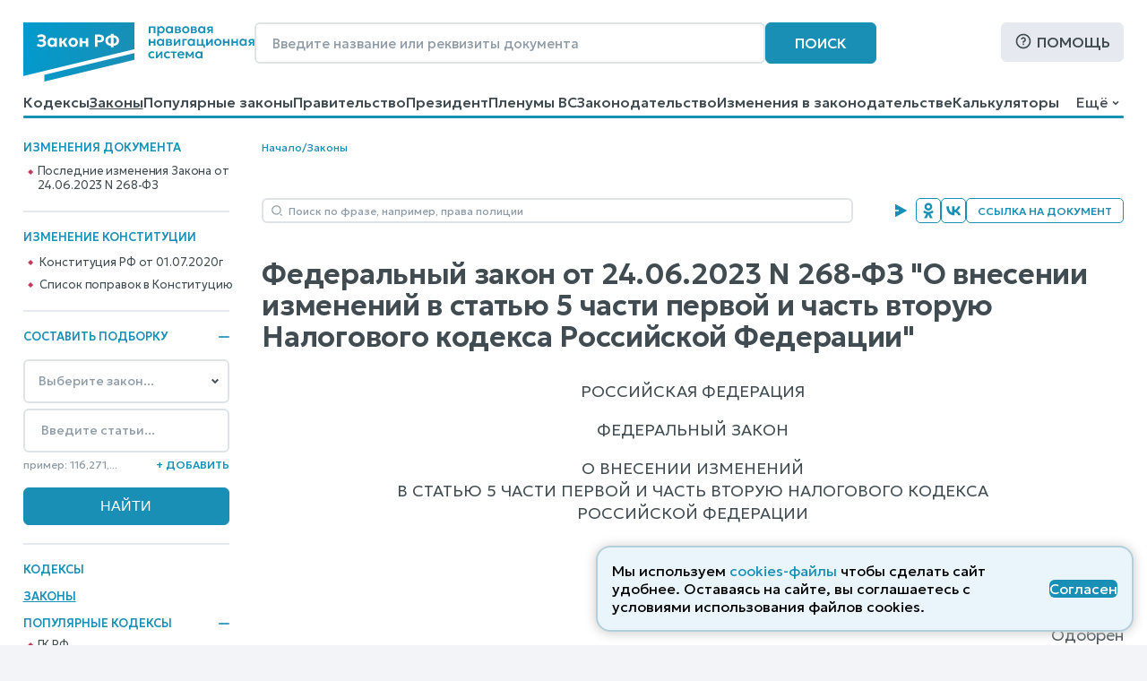

--- FILE ---
content_type: text/html; charset=utf-8
request_url: https://www.zakonrf.info/doc-37870783/
body_size: 17839
content:

<!DOCTYPE html>
<html lang="ru">
    <head>
        <script>
            let IS_BROWSER_MODERN = window.sessionStorage && document.documentElement.classList;

            function is_media_match(q) {
                var is_match = false;
                if ('matchMedia' in window) {
                    is_match = window.matchMedia(q).matches;
                }
                return is_match;
            }
        </script>

        <title>Федеральный закон О внесении изменений в статью 5 части первой и часть вторую Налогового кодекса РФ, N 268-ФЗ от 24.06.2023</title>
        <meta http-equiv="Content-Type" content="text/html; charset=utf-8" />
        <meta name="viewport" content="width=device-width, initial-scale=1" />
        
        <meta name="description" content="Федеральный закон &quot;О внесении изменений в статью 5 части первой и часть вторую Налогового кодекса РФ&quot; N 268-ФЗ последняя действующая редакция" />
        <link rel="canonical" href="https://www.zakonrf.info/doc-37870783/" />
        
        <link href="/static/css/zakonrf.28e4b7acece9.css" rel="stylesheet" type="text/css" media="all" />

        <link rel="icon" type="image/png" href="/static/favicons/favicon-16x16.c19d82fcb196.png" sizes="16x16">
        <link rel="icon" type="image/png" href="/static/favicons/favicon-32x32.3f1773d3de7a.png" sizes="32x32">
        <link rel="icon" type="image/png" href="/static/favicons/favicon-48x48.9f67f958ebae.png" sizes="48x48">
        <link rel="shortcut icon" href="/static/favicons/favicon.a3fa37eab3b9.ico">
        <link type="image/png" sizes="96x96" rel="icon" href="/static/favicons/favicon-96x96.dd10a7c22a31.png">
        <link type="image/png" sizes="120x120" rel="icon" href="/static/favicons/favicon-120x120.3f05d1bdd28f.png">
        <link rel="apple-touch-icon" sizes="60x60" href="/static/favicons/apple-touch-icon-60x60.95a876ca3b01.png">
        <link rel="apple-touch-icon" sizes="76x76" href="/static/favicons/apple-touch-icon-76x76.5f4195ff4a71.png">
        <link rel="apple-touch-icon" sizes="120x120" href="/static/favicons/apple-touch-icon-120x120.56d1e2906133.png">
        <link rel="apple-touch-icon" sizes="152x152" href="/static/favicons/apple-touch-icon-152x152.878e2609c725.png">
        <link rel="apple-touch-icon" sizes="180x180" href="/static/favicons/apple-touch-icon-180x180.faab87baf753.png">
        <meta name="msapplication-TileColor" content="#ffffff">
        
        <meta name="msapplication-config" content="/static/favicons/browserconfig.e026565ee1f6.xml">
        <link rel="manifest" href="/static/favicons/site.7ccaadba3412.webmanifest">

        

        <script src="/static/js/zakonrf_before_load.31bfea9dfd04.js"></script>

        <script src="https://yastatic.net/pcode/adfox/loader.js" crossorigin="anonymous" async></script>

        

        <script>
            function isMobile() {
                let root_style = getComputedStyle(document.querySelector(":root"));
                return root_style.getPropertyValue("--is-mobile") === "1";

            }
        </script>
    </head>

    <body class="">

        

        <div class="site-wrapper">
            <div class="site">
                <div class="site__header">
                    
                        

<header class="site-header">
    <div class="site-header__line1">
        <div class="site-header__logo">
            


<a class="logo" href="/" title="На главную страницу">
    <img src="/static/images/logo2.bfecb6f2c25d.svg" width="258" height="66" alt="Логотип-ЗаконРФ">
</a>
        </div>
        <div class="site-header__search-box">
            <form class="search-box-full" method="get" action="/search/">
    <input class="base-input" type="search" name="search_phrase" placeholder="Введите название или реквизиты документа" value="" maxlength="100" size="50">
    <button class="base-button" type="submit">Поиск</button>
</form>
        </div>
        <div class="site-header__help">
            <a class="base-button base-button_light base-button_help" href="/help/">Помощь</a>
        </div>
    </div>
    <div class="site-header__line1_mobile">
        <div class="site-header__logo_mobile">
            


<a class="logo" href="/" title="На главную страницу">
    <img src="/static/images/logo2.bfecb6f2c25d.svg" width="258" height="66" alt="Логотип-ЗаконРФ">
</a>
        </div>
        <div class="site-header__search-box_mobile">
            <a class="mobile-button mobile-button_search" href="/search/" aria-label="Поиск"></a>
        </div>
        <div class="site-header__help_mobile">
            <a class="mobile-button mobile-button_help" href="/help/" aria-label="Помощь"></a>
        </div>
        <div class="site-header__law-collection_mobile">
            <button class="mobile-button mobile-button_law-collection" name="button_law_collection"></button>
        </div>
        <div class="site-header__mobile-menu">
            <button class="mobile-button mobile-button_mobile-menu" name="button_mobile_menu"></button>
        </div>
    </div>

    <div class="site-header__line2">
        <div id="site-header__top-menu" class="site-header__top-menu">
            

<nav class="top-menu"><ul><li class="l1"><a href="/content/view/kodeksy/"
                   title="Кодексы РФ - основной список">Кодексы</a></li><li class="l1 is-active"><a href="/content/view/zakony/"
                   title="Законы Российской Федерации">Законы</a></li><li class="l1"><a href="/content/view/popular-zakony/"
                   title="Популярные законы РФ">Популярные законы</a></li><li class="l1"><a href="/content/zakonodatelstvo/pravitelstvo-rf/"
                   title="Постановления и распоряжения Правительства Российской Федерации">Правительство</a></li><li class="l1"><a href="/content/zakonodatelstvo/prezident-rf/"
                   title="Указы и распоряжения Президента Российской Федерации">Президент</a></li><li class="l1"><a href="/content/zakonodatelstvo/plenum-verkhovnogo-suda-rf/"
                   title="Пленумы Верховного суда Российской Федерации">Пленумы ВС</a></li><li class="l1"><a href="/content/zakonodatelstvo/law-catalog/"
                   title="Законодательство Российской Федерации">Законодательство</a></li><li class="l1"><a href="/izmeneniya-v-zakonodatelstve/"
                   title="Изменения в законодательстве">Изменения в законодательстве</a></li><li class="l1"><a href="/kalkulyatory/"
                   title="">Калькуляторы</a></li><li class="l1"><a href="/articles/"
                   title="Справочные материалы">Справочные материалы</a></li><li class="l1"><a href="/dogovory/"
                   title="">Образцы договоров</a></li><li class="l1"><a href="/contact/"
                   title="Контактная информация">Контакты</a></li><li class="l1"><a href="/help/"
                   title="Помощь по работе с правовой поисковой системой">Помощь</a></li><li class="l1"><a href="/search/"
                   title="Поиск по документам">Поиск</a></li></ul></nav>
        </div>
        <div class="site-header__dropdown-menu-button">
            <button id="dropdown-menu-button" class="dropdown-menu-button">
                Ещё
            </button>
        </div>
        <div id="dropdown-menu" class="dropdown-menu"></div>
    </div>
    <div class="top-menu__hr-blue-line hr-blue-line">
        <div class="top-menu__hr-hover-line"></div>
    </div>
</header>


                    
                </div>

                <div class="site__sidebar sidebar">
                    
                        
    <aside class="sidebar-box sidebar-box_delimiter sidebar-box__diff-links">
        <div class="sidebar-box__header">
            Изменения документа
        </div>
        <nav class="vertical-menu">
            <ul class="vertical-menu__list-l2">
                
                    <li class="l2"><a href="/izmeneniya-v-zakonodatelstve/izmenenie-doc-37870783/">Последние изменения Закона от 24.06.2023 N 268-ФЗ</a></li>
                
            </ul>
        </nav>
    </aside>


                        <aside class="sidebar-box sidebar-box_delimiter sidebar-box__diff-links">
    <div class="sidebar-box__header">
        Изменение конституции
    </div>
    <nav class="vertical-menu">
        <ul class="vertical-menu__list-l2">
            <li class="l2">
                <a class="constitution__text-link" href="/konstitucia/">Конституция РФ от 01.07.2020г</a>
            </li>
            <li class="l2">
                <a class="constitution__changes-link" href="/izmeneniya-v-zakonodatelstve/izmenenie-konstitucia/">Cписок поправок в Конституцию</a>
            </li>
        </ul>
    </nav>
</aside>
                    

                    

<aside class="sidebar-box sidebar-box_delimiter law-collection-box law-collection-box_desktop">
    <div class="sidebar-box__header opening-item is-opened">
        <div>Составить подборку</div>
        <button type="button"></button>
    </div>
    <div class="sidebar-box__content law-collection-box__content">
        <form id="law-collection-box__form" class="law-collection-box__form" method="post" action="/law-collections/"><input type="hidden" name="csrfmiddlewaretoken" value="7Punm26xEswZP94NNm2IPWBpGMnbeefRv01BV6T9xiG9pVpgj650vbKJwArgAOCV"><div class="law-collection-box__fieldset-list"><fieldset class="law-collection-box__fieldset"><select class="base-select law-collection-box__doc-select" name='doc_slug'><option value=''>Выберите закон...</option><option value="apk">АПК РФ</option><option value="gk">ГК РФ</option><option value="gpk">ГПК РФ</option><option value="kas">КАС РФ</option><option value="jk">ЖК РФ</option><option value="zk">ЗК РФ</option><option value="koap">КоАП РФ</option><option value="nk">НК РФ</option><option value="sk">СК РФ</option><option value="tk">ТК РФ</option><option value="uik">УИК РФ</option><option value="uk">УК РФ</option><option value="upk">УПК РФ</option><option value="budjetniy-kodeks">Бюджетный кодекс</option><option value="gradostroitelniy-kodeks">Градостроительный кодекс</option><option value="lesnoy-kodeks">Лесной кодекс</option><option value="tamozhenniy-kodeks">Таможенный кодекс</option><option value="vodniy-kodeks">Водный кодекс</option><option value="kvvt">Кодекс внутр. водного транспорта</option><option value="vozdushniy-kodeks">Воздушный кодекс</option><option value="">---------------</option><option value="konstitucia">Конституция РФ</option><option value="zozpp">ЗоЗПП (Права потребителей)</option><option value="zakon-o-personalnyh-dannyh">О персональных данных</option><option value="zakon-o-policii">Закон о Полиции</option><option value="zoboruzhii">Закон об Оружии</option><option value="zobosago">Закон об ОСАГО</option><option value="zoreklame">Закон о Рекламе</option><option value="zosvyazi">Закон о Связи</option><option value="zakon-ob-obrazovanii">Об образовании</option><option value="zakon-o-smi">Закон о СМИ</option><option value="pdd">ПДД РФ</option><option value="zakon-o-bankah">Закон о Банках</option><option value="zakon-o-bankrotstve">Закон о Банкротстве</option><option value="zakon-ob-ao">Закон об АО</option><option value="zakon-ob-ipoteke">Закон об Ипотеке</option><option value="zakon-ob-ispolnitelnom-proizvodstve">Об исполнительном производстве</option><option value="zakon-ob-ohrane-okr-sredy">Об охране окр. среды</option><option value="zakon-ob-ooo">Закон об ООО</option><option value="zakon-o-buhuchete">О бухгалтерском учете</option><option value="zakon-o-gossluzhbe">О системе госслужбы</option><option value="zakon-o-grazhdanstve">Закон о Гражданстве</option><option value="zakon-o-kkt">Закон о ККТ/ККМ</option><option value="zakon-o-licenzirovanii">О лицензировании</option><option value="zakon-o-pensiah">О трудовых пенсиях</option><option value="zakon-o-strahovyh-pensiah">О страховых пенсиях</option><option value="zakon-o-prokurature">Закон о Прокуратуре</option><option value="zakon-o-statuse-voennosluzhaschih">О статусе военнослужащих</option><option value="zakon-o-tehregulirovanii">О техрегулировании</option><option value="zakon-o-veteranah">Закон о Ветеранах</option><option value="zakon-voinskiy">О воинской службе</option><option value="zakon-nalog-imuschestvo-fizlic">О налогах на имущ. физ. лиц</option><option value="zakon-ob-alt-sluzhbe">Об альтернативной гр. службе</option><option value="zakon-ob-auditorskoy-deyatelnosti">Об аудиторской деятельности</option><option value="zakon-ob-obschestvennyh-obyedineniyah">Об общественных объединениях</option><option value="zakon-o-fermerskom-hozyaystve">О фермерском хозяйстве</option><option value="zakon-o-jnk">Закон о ЖНК</option><option value="zakon-o-nekommercheskih-organizaciyah">О некоммерческих организациях</option><option value="zakon-o-posobiyah-na-detey">О пособиях на детей</option><option value="zakon-o-soc-strahovanii">О социальном страховании</option><option value="zakon-o-strahovanii-vkladov">О страховании вкладов</option><option value="zakon-o-valutnom-kontrole">О валютном контроле</option><option value="zakon-o-vysshem-obrazovanii">О высшем образовании</option><option value="zakon-o-zemleustroystve">О землеустройстве</option><option value="zakon-o-nedrah">О недрах</option><option value="zakon-o-registracii-yurlic-ip">О госрегистрации юрлиц и ИП</option><option value="zakon-o-gosregistracii-prav-na-nedvizhimost">О госрегистрации прав на недвижимость</option><option value="zakon-o-pravovom-polozhenii-inostrancev">О правовом положении иностранцев</option><option value="zakon-o-pozharnoy-bezopasnosti">О пожарной безопасности</option><option value="zakon-o-razvitii-malsred-biznesa">О развитии малого и среднего предпринимательства</option><option value="zakon-o-legalizacii-prestupnyh-dohodov">О легализации (отмывании) преступных доходов</option><option value="zakon-o-sud-pristavah">О судебных приставах</option><option value="zakon-o-cennyh-bumagah">О рынке ценных бумаг</option><option value="zakon-o-socstrahovanii-na-proizvodstve">О соцстраховании на производстве</option><option value="zakon-o-zdorovye-grazhdan">О здоровье граждан в РФ</option></select><input class="base-input law-collection-box__st-input" name="element_nums" type="text" maxlength="255" value='' placeholder="Введите статьи..." /><div class="law-collection-box__controls law-collection-box__controls_del"><div><hr /></div><button class="law-collection-box__del-button" type="button">Удалить</button></div></fieldset></div><div class="law-collection-box__fieldset_etalon"><fieldset class="law-collection-box__fieldset"><select class="base-select law-collection-box__doc-select" name='doc_slug'><option value=''>Выберите закон...</option><option value="apk">АПК РФ</option><option value="gk">ГК РФ</option><option value="gpk">ГПК РФ</option><option value="kas">КАС РФ</option><option value="jk">ЖК РФ</option><option value="zk">ЗК РФ</option><option value="koap">КоАП РФ</option><option value="nk">НК РФ</option><option value="sk">СК РФ</option><option value="tk">ТК РФ</option><option value="uik">УИК РФ</option><option value="uk">УК РФ</option><option value="upk">УПК РФ</option><option value="budjetniy-kodeks">Бюджетный кодекс</option><option value="gradostroitelniy-kodeks">Градостроительный кодекс</option><option value="lesnoy-kodeks">Лесной кодекс</option><option value="tamozhenniy-kodeks">Таможенный кодекс</option><option value="vodniy-kodeks">Водный кодекс</option><option value="kvvt">Кодекс внутр. водного транспорта</option><option value="vozdushniy-kodeks">Воздушный кодекс</option><option value="">---------------</option><option value="konstitucia">Конституция РФ</option><option value="zozpp">ЗоЗПП (Права потребителей)</option><option value="zakon-o-personalnyh-dannyh">О персональных данных</option><option value="zakon-o-policii">Закон о Полиции</option><option value="zoboruzhii">Закон об Оружии</option><option value="zobosago">Закон об ОСАГО</option><option value="zoreklame">Закон о Рекламе</option><option value="zosvyazi">Закон о Связи</option><option value="zakon-ob-obrazovanii">Об образовании</option><option value="zakon-o-smi">Закон о СМИ</option><option value="pdd">ПДД РФ</option><option value="zakon-o-bankah">Закон о Банках</option><option value="zakon-o-bankrotstve">Закон о Банкротстве</option><option value="zakon-ob-ao">Закон об АО</option><option value="zakon-ob-ipoteke">Закон об Ипотеке</option><option value="zakon-ob-ispolnitelnom-proizvodstve">Об исполнительном производстве</option><option value="zakon-ob-ohrane-okr-sredy">Об охране окр. среды</option><option value="zakon-ob-ooo">Закон об ООО</option><option value="zakon-o-buhuchete">О бухгалтерском учете</option><option value="zakon-o-gossluzhbe">О системе госслужбы</option><option value="zakon-o-grazhdanstve">Закон о Гражданстве</option><option value="zakon-o-kkt">Закон о ККТ/ККМ</option><option value="zakon-o-licenzirovanii">О лицензировании</option><option value="zakon-o-pensiah">О трудовых пенсиях</option><option value="zakon-o-strahovyh-pensiah">О страховых пенсиях</option><option value="zakon-o-prokurature">Закон о Прокуратуре</option><option value="zakon-o-statuse-voennosluzhaschih">О статусе военнослужащих</option><option value="zakon-o-tehregulirovanii">О техрегулировании</option><option value="zakon-o-veteranah">Закон о Ветеранах</option><option value="zakon-voinskiy">О воинской службе</option><option value="zakon-nalog-imuschestvo-fizlic">О налогах на имущ. физ. лиц</option><option value="zakon-ob-alt-sluzhbe">Об альтернативной гр. службе</option><option value="zakon-ob-auditorskoy-deyatelnosti">Об аудиторской деятельности</option><option value="zakon-ob-obschestvennyh-obyedineniyah">Об общественных объединениях</option><option value="zakon-o-fermerskom-hozyaystve">О фермерском хозяйстве</option><option value="zakon-o-jnk">Закон о ЖНК</option><option value="zakon-o-nekommercheskih-organizaciyah">О некоммерческих организациях</option><option value="zakon-o-posobiyah-na-detey">О пособиях на детей</option><option value="zakon-o-soc-strahovanii">О социальном страховании</option><option value="zakon-o-strahovanii-vkladov">О страховании вкладов</option><option value="zakon-o-valutnom-kontrole">О валютном контроле</option><option value="zakon-o-vysshem-obrazovanii">О высшем образовании</option><option value="zakon-o-zemleustroystve">О землеустройстве</option><option value="zakon-o-nedrah">О недрах</option><option value="zakon-o-registracii-yurlic-ip">О госрегистрации юрлиц и ИП</option><option value="zakon-o-gosregistracii-prav-na-nedvizhimost">О госрегистрации прав на недвижимость</option><option value="zakon-o-pravovom-polozhenii-inostrancev">О правовом положении иностранцев</option><option value="zakon-o-pozharnoy-bezopasnosti">О пожарной безопасности</option><option value="zakon-o-razvitii-malsred-biznesa">О развитии малого и среднего предпринимательства</option><option value="zakon-o-legalizacii-prestupnyh-dohodov">О легализации (отмывании) преступных доходов</option><option value="zakon-o-sud-pristavah">О судебных приставах</option><option value="zakon-o-cennyh-bumagah">О рынке ценных бумаг</option><option value="zakon-o-socstrahovanii-na-proizvodstve">О соцстраховании на производстве</option><option value="zakon-o-zdorovye-grazhdan">О здоровье граждан в РФ</option></select><input class="base-input law-collection-box__st-input" name="element_nums" type="text" maxlength="255" value='' placeholder="Введите статьи..." /><div class="law-collection-box__controls law-collection-box__controls_del"><div><hr /></div><button class="law-collection-box__del-button" type="button">Удалить</button></div></fieldset></div><div class="law-collection-box__controls law-collection-box__controls_add"><div class="law-collection-box__help">пример: 116,271,...</div><button class="law-collection-box__add-button" type="button">+&nbsp;Добавить</button></div><div class="law-collection-box__submit"><input class="base-button" type="submit" value="Найти" /></div></form>
    </div>
</aside>



                    
                        
<nav class="left-menu vertical-menu"><ul class="vertical-menu__list-l1"><li  class="l1"><a href="/content/view/kodeksy/"
                                title="Кодексы РФ - основной список">Кодексы</a></li><li  class="l1 is-active"><a href="/content/view/zakony/"
                                title="Законы Российской Федерации">Законы</a></li><li  class="l1"><div class="opening-item is-opened"><a href="/content/view/popular-kodeksy/"
                                title="Популярные Кодексы РФ">Популярные Кодексы</a><button type="button"></button></div><ul class="vertical-menu__list-l2"><li  class="l2"><a href="/gk/"
                                       title="Гражданский кодекс Российской Федерации (действующая редакция)">ГК РФ</a></li><li  class="l2"><a href="/nk/"
                                       title="Налоговый кодекс Российской Федерации (действующая редакция)">НК РФ</a></li><li  class="l2"><a href="/apk/"
                                       title="Арбитражный процессуальный кодекс Российской Федерации (действующая редакция)">АПК РФ</a></li><li  class="l2"><a href="/gpk/"
                                       title="Гражданский процессуальный кодекс Российской Федерации (действующая редакция)">ГПК РФ</a></li><li  class="l2"><a href="/kas/"
                                       title="Кодекс административного судопроизводства Российской Федерации (действующая редакция)">КАС РФ</a></li><li  class="l2"><a href="/jk/"
                                       title="Жилищный кодекс Российской Федерации (действующая редакция)">ЖК РФ</a></li><li  class="l2"><a href="/zk/"
                                       title="Земельный кодекс Российской Федерации (действующая редакция)">ЗК РФ</a></li><li  class="l2"><a href="/koap/"
                                       title="Кодекс об административных правонарушениях Российской Федерации (действующая редакция)">КоАП РФ</a></li><li  class="l2"><a href="/sk/"
                                       title="Семейный кодекс Российской Федерации (действующая редакция)">СК РФ</a></li><li  class="l2"><a href="/tk/"
                                       title="Трудовой кодекс Российской Федерации (действующая редакция)">ТК РФ</a></li><li  class="l2"><a href="/uik/"
                                       title="Уголовно-исполнительный кодекс Российской Федерации (действующая редакция)">УИК РФ</a></li><li  class="l2"><a href="/uk/"
                                       title="Уголовный кодекс Российской Федерации (действующая редакция)">УК РФ</a></li><li  class="l2"><a href="/upk/"
                                       title="Уголовно-процессуальный кодекс Российской Федерации (действующая редакция)">УПК РФ</a></li><li  class="l2"><a href="/budjetniy-kodeks/"
                                       title="Бюджетный кодекс Российской Федерации (действующая редакция)">Бюджетный кодекс</a></li><li  class="l2"><a href="/gradostroitelniy-kodeks/"
                                       title="Градостроительный кодекс Российской Федерации (действующая редакция)">Градостроительный</a></li><li  class="l2"><a href="/lesnoy-kodeks/"
                                       title="Лесной кодекс Российской Федерации (действующая редакция)">Лесной кодекс</a></li></ul></li><li  class="l1"><div class="opening-item is-closed"><a href="/content/view/popular-zakony/"
                                title="Популярные законы РФ">Популярные законы</a><button type="button"></button></div><ul class="vertical-menu__list-l2"><li  class="l2"><a href="/konstitucia/"
                                       title="&quot;Конституция Российской Федерации&quot; (принята всенародным голосованием 12.12.1993 с изменениями, одобренными в ходе общероссийского голосования 01.07.2020)">Конституция РФ</a></li><li  class="l2"><a href="/zozpp/"
                                       title="Закон РФ от 07.02.1992 N 2300-1 (ред. от 08.08.2024) &quot;О защите прав потребителей&quot;">о Защите Прав Потребителей</a></li><li  class="l2"><a href="/zakon-o-policii/"
                                       title="Федеральный закон от 07.02.2011 N 3-ФЗ (ред. от 28.11.2025) &quot;О полиции&quot;">Закон о Полиции</a></li><li  class="l2"><a href="/zakon-o-personalnyh-dannyh/"
                                       title="Федеральный закон от 27.07.2006 N 152-ФЗ (ред. от 08.08.2024) &quot;О персональных данных&quot;">о Персональных данных</a></li><li  class="l2"><a href="/zoboruzhii/"
                                       title="Федеральный закон от 13.12.1996 N 150-ФЗ (ред. от 15.12.2025) &quot;Об оружии&quot;">Закон об Оружии</a></li><li  class="l2"><a href="/zobosago/"
                                       title="Федеральный закон от 25.04.2002 N 40-ФЗ (ред. от 03.02.2025) &quot;Об обязательном страховании гражданской ответственности владельцев транспортных средств&quot; (с изм. и доп., вступ. в силу с 01.03.2025)">Закон об ОСАГО</a></li><li  class="l2"><a href="/zoreklame/"
                                       title="Федеральный закон от 13.03.2006 N 38-ФЗ (ред. от 31.07.2025) &quot;О рекламе&quot;">Закон о Рекламе</a></li><li  class="l2"><a href="/zosvyazi/"
                                       title="Федеральный закон от 07.07.2003 N 126-ФЗ (ред. от 26.12.2024) &quot;О связи&quot; (с изм. и доп., вступ. в силу с 01.04.2025)">Закон о Связи</a></li><li  class="l2"><a href="/zakon-ob-obrazovanii-v-rf/"
                                       title="Федеральный закон от 29.12.2012 N 273-ФЗ (ред. от 29.12.2025) &quot;Об образовании в Российской Федерации&quot;">об Образовании в РФ</a></li><li  class="l2"><a href="/zakon-o-smi/"
                                       title="Закон РФ от 27.12.1991 N 2124-1 (ред. от 23.07.2025) &quot;О средствах массовой информации&quot;">Закон о СМИ</a></li><li  class="l2"><a href="/zakon-o-bankrotstve/"
                                       title="Федеральный закон от 26.10.2002 N 127-ФЗ (ред. от 26.12.2024) &quot;О несостоятельности (банкротстве)&quot; (с изм. и доп., вступ. в силу с 01.03.2025)">Закон о Банкротстве</a></li><li  class="l2"><a href="/zakon-o-grazhdanstve/"
                                       title="Федеральный закон от 31.05.2002 N 62-ФЗ (ред. от 28.12.2022) &quot;О гражданстве Российской Федерации&quot;">Закон о Гражданстве</a></li><li  class="l2"><a href="/pdd/"
                                       title="Постановление Правительства РФ от 23.10.1993 N 1090 (ред. от 31.12.2020) &quot;О Правилах дорожного движения&quot; (вместе с &quot;Основными положениями по допуску транспортных средств к эксплуатации и обязанности должностных лиц по обеспечению безопасности дорожного движения&quot;)">ПДД</a></li></ul></li><li  class="l1"><a href="/content/zakonodatelstvo/pravitelstvo-rf/"
                                title="Постановления и распоряжения Правительства Российской Федерации">Правительство</a></li><li  class="l1"><a href="/content/zakonodatelstvo/prezident-rf/"
                                title="Указы и распоряжения Президента Российской Федерации">Президент</a></li><li  class="l1"><a href="/izmeneniya-v-zakonodatelstve/"
                                title="Изменения в законодательстве">Изменения в законодательстве</a></li><li  class="l1"><a href="/content/zakonodatelstvo/plenum-verkhovnogo-suda-rf/"
                                title="Пленумы Верховного суда Российской Федерации">Пленумы ВС</a></li><li  class="l1"><a href="/kalkulyatory/"
                                title="">Правовые калькуляторы</a></li><li  class="l1"><a href="/articles/"
                                title="Справочные материалы">Справочные материалы</a></li><li  class="l1"><a href="/dogovory/"
                                title="">Образцы договоров</a></li><li  class="l1"><div class="opening-item is-closed"><a href="/content/zakonodatelstvo/law-catalog/"
                                title="Законодательство Российской Федерации">Законодательство</a><button type="button"></button></div><ul class="vertical-menu__list-l2"><li  class="l2"><a href="/content/zakonodatelstvo/administrativnoe/"
                                       title="Административное законодательство">Административное</a></li><li  class="l2"><a href="/content/zakonodatelstvo/byudjetnoe/"
                                       title="Бюджетное законодательство">Бюджетное законодательство</a></li><li  class="l2"><a href="/content/zakonodatelstvo/v-sfere-zdravoohraneniya/"
                                       title="Законодательство в сфере здравоохранения">В сфере здравоохранения</a></li><li  class="l2"><a href="/content/zakonodatelstvo/v-sfere-informatizacii/"
                                       title="Законодательство в сфере информатизации">В сфере информатизации</a></li><li  class="l2"><a href="/content/zakonodatelstvo/v-sfere-notariata-advakatury/"
                                       title="Законодательство в сфере нотариата и адвокатуры">В сфере нотариата и адвокатуры</a></li><li  class="l2"><a href="/content/zakonodatelstvo/v-sfere-oborony/"
                                       title="Законодательство в сфере обороны">В сфере обороны</a></li><li  class="l2"><a href="/content/zakonodatelstvo/zhilischnoe/"
                                       title="Жилищное законодательство">Жилищное законодательство</a></li><li  class="l2"><a href="/content/zakonodatelstvo/investicionnoe/"
                                       title="Инвестиционное законодательство">Инвестиционное законодательство</a></li><li  class="l2"><a href="/content/zakonodatelstvo/nalogovoe/"
                                       title="Налоговое законодательство">Налоговое законодательство</a></li><li  class="l2"><a href="/content/zakonodatelstvo/o-bankah/"
                                       title="Законодательство о банках и банковской деятельности">О банках и банковской деятельности</a></li><li  class="l2"><a href="/content/zakonodatelstvo/o-bankrotstve/"
                                       title="Законодательство о банкротстве">О банкротстве</a></li><li  class="l2"><a href="/content/zakonodatelstvo/ob-obrazovanii/"
                                       title="Законодательство об образовании">Об образовании</a></li><li  class="l2"><a href="/content/zakonodatelstvo/o-vyborah/"
                                       title="Законодательство о выборах">О выборах</a></li><li  class="l2"><a href="/content/zakonodatelstvo/o-grazhdanstve-migracii/"
                                       title="Законодательство о гражданстве и миграции">О гражданстве и миграции</a></li><li  class="l2"><a href="/content/zakonodatelstvo/o-dogovorah-obyazatelstvah/"
                                       title="Законодательство о договорах и обязательствах">О договорах и обязательствах</a></li><li  class="l2"><a href="/content/zakonodatelstvo/o-prave-sobstvennosti/"
                                       title="Законодательство о праве собственности">О праве собственности</a></li><li  class="l2"><a href="/content/zakonodatelstvo/o-rynke-cennyh-bumag/"
                                       title="Законодательство о рынке ценных бумаг">О рынке ценных бумаг</a></li><li  class="l2"><a href="/content/zakonodatelstvo/o-torgovle/"
                                       title="Законодательство о торговле">О торговле</a></li><li  class="l2"><a href="/content/zakonodatelstvo/o-yurlicah/"
                                       title="Законодательство о юридических лицах">О юридических лицах</a></li><li  class="l2"><a href="/content/zakonodatelstvo/pensionnoe/"
                                       title="Пенсионное законодательство">Пенсионное законодательство</a></li><li  class="l2"><a href="/content/zakonodatelstvo/po-buhuchetu/"
                                       title="Законодательство по бухгалтерскому учету">По бухгалтерскому учету</a></li><li  class="l2"><a href="/content/zakonodatelstvo/po-valyutnomu-kontrolyu/"
                                       title="Законодательство по валютному контролю">По валютному контролю</a></li><li  class="l2"><a href="/content/zakonodatelstvo/po-gosupravleniyu/"
                                       title="Законодательство по государственному управлению">По государственному управлению</a></li><li  class="l2"><a href="/content/zakonodatelstvo/po-obschestvennym-organizaciyam/"
                                       title="Законодательство по общественным организациям">По общественным организациям</a></li><li  class="l2"><a href="/content/zakonodatelstvo/po-ohrane-okruzhayuschey-stredy/"
                                       title="Законодательство по охране окружающей среды">По охране окружающей среды</a></li><li  class="l2"><a href="/content/zakonodatelstvo/po-ohrane-pravoporyadka/"
                                       title="Законодательство по охране правопорядка">По охране правопорядка</a></li><li  class="l2"><a href="/content/zakonodatelstvo/semeynoe/"
                                       title="Семейное законодательство">Семейное законодательство</a></li><li  class="l2"><a href="/content/zakonodatelstvo/sudebnoe/"
                                       title="Судебное законодательство">Судебное законодательство</a></li><li  class="l2"><a href="/content/zakonodatelstvo/tamozhennoe/"
                                       title="Таможенное законодательство">Таможенное законодательство</a></li><li  class="l2"><a href="/content/zakonodatelstvo/transportnoe/"
                                       title="Транспортное законодательство">Транспортное законодательство</a></li><li  class="l2"><a href="/content/zakonodatelstvo/trudovoe/"
                                       title="Трудовое законодательство">Трудовое законодательство</a></li><li  class="l2"><a href="/content/zakonodatelstvo/ugolovnoe/"
                                       title="Уголовное законодательство">Уголовное законодательство</a></li><li  class="l2"><a href="/content/zakonodatelstvo/hozyaystvennoe/"
                                       title="Хозяйственное законодательство">Хозяйственное законодательство</a></li></ul></li><li  class="l1"><!--noindex--><a href="/vsud/" rel="nofollow"
                                title="Верховный суд Российской Федерации">Верховный суд</a><!--/noindex--></li><li  class="l1"><!--noindex--><a href="/arbsud/" rel="nofollow"
                                title="Арбитражные суды Российской Федерации">Арбитражные суды</a><!--/noindex--></li><li  class="l1"><!--noindex--><a href="/gorsud/" rel="nofollow"
                                title="Суды общей юрисдикции Российской Федерации">Суды общей юрисдикции</a><!--/noindex--></li><li  class="l1"><!--noindex--><a href="/mirsud/" rel="nofollow"
                                title="Участки мировых судей Российской Федерации">Участки мировых судей</a><!--/noindex--></li></ul></nav>

                    

                    <aside class="sidebar-box ads adfox-left">
    <div id="adfox_161286933236012540"></div>
    <script>
        if (! is_media_match("only all and (max-width: 1150px)")) {
                (function(w, n) {
                    w[n] = w[n] || [];
                    w[n].push([{
                        ownerId: 319856,
                        containerId: 'adfox_161286933236012540',
                        params: {
                            pp: 'g',
                            ps: 'etho',
                            p2: 'hchn'
                        }
                    }, ['desktop', 'tablet', 'phone'], {
                        tabletWidth: 830,
                        phoneWidth: 480,
                        isAutoReloads: false
                    }]);
                })(window, 'adfoxAsyncParamsAdaptive');
        }
    </script>
</aside>


                </div>

                <div class="site__content">
                    
                        
                            
                                <div class="site__breadcrumbs">
                                    <div class="breadcrumbs">
    
        
        <a href="/" title="Кодексы и Законы Российской Федерации">Начало</a>
    
        
            <div class="breadcrumbs__delimiter">/</div>
        
        <a href="/content/view/zakony/" title="Законы Российской Федерации">Законы</a>
    
</div>

                                </div>
                                
                            
                        
                    

                    
                        <aside class="ads ads__under-header adfox-top">
    <div id="adfox_166073204192398131" style="max-height:125px; overflow: hidden;"></div>
    <script>
            (function(w, n) {
                w[n] = w[n] || [];
                w[n].push([{
                    ownerId: 319856,
                    containerId: 'adfox_166073204192398131',
                    params: {
                        p1: 'crzqr',
                        p2: 'hllb',
                        pfc: 'dydzm',
                        pfb: 'kulkf'
                    }
                }, ['desktop', 'tablet', 'phone'], {
                    tabletWidth: 830,
                    phoneWidth: 480,
                    isAutoReloads: false
                }]);
            })(window, 'adfoxAsyncParamsAdaptive');
    </script>
</aside>

                    

                    <main>
                        
    <article class="law-doc">
        <aside class="law-info-line">
            <div class="law-info-line__search-box-middle">
                

<form class="search-box-middle" method="get" action="/search/">
    <input class="base-input" type="search" name="search_phrase" placeholder="Поиск по фразе, например, права полиции" value="" maxlength="100" size="50">
    <button type="submit">
        <img src="/static/images/icons/search-submit-arrow.87c2c01764c7.svg" alt="Найти" width="13" height="16" />
    </button>
</form>
            </div>
            <div class="law-info-line__social-and-links">
                <!--noindex-->
<div class="social-icons">
    <div class="social-icons__icon social-icons__ok" title="Одноклассники"
        data-api-url="https://connect.ok.ru/offer?url=[url]&title=[title]"></div>
    <div class="social-icons__icon social-icons__vk" title="Вконтакте"
        data-api-url="https://vk.com/share.php?url=[url]&title=[title]"></div>
</div>
<!--/noindex-->
                
<!--noindex-->
    <aside class="copy-link-box opening-box"
                data-link_url="https://www.zakonrf.info/doc-37870783/"
                data-link_title = "Федеральный закон О внесении изменений в статью 5 части первой и часть вторую Налогового кодекса РФ, N 268-ФЗ от 24.06.2023">
        <button id="copy-link-box__button" class="copy-link-box__button opening-box__button" type="button">Ссылка на документ</button>
        <div class="copy-link-box__window opening-box__window">
            <ul class="copy-link-box__tabs">
                <li data-tab-name="copy-link-box__tab1" class="copy-link-box__tab-name-button is-opened">URL</li>
                <li data-tab-name="copy-link-box__tab2" class="copy-link-box__tab-name-button">HTML</li>
                <li data-tab-name="copy-link-box__tab3" class="copy-link-box__tab-name-button">BB-код</li>
                <li data-tab-name="copy-link-box__tab4" class="copy-link-box__tab-name-button">Текст</li>
            </ul>
            <div id="copy-link-box__tab1" class="copy-link-box__tab is-opened">
                <div class="copy-link-box__link-content" contenteditable="true">https://www.zakonrf.info/doc-37870783/</div>
                <div class="copy-link-box__link-help">
                    URL документа
                    <button data-tab-name="copy-link-box__tab1" class="copy-link-box__copy-to-clipboard" type="button">скопировать</button>
                </div>
            </div>
            <div id="copy-link-box__tab2" class="copy-link-box__tab">
                <div class="copy-link-box__link-content" contenteditable="true">&lt;a href=&quot;https://www.zakonrf.info/doc-37870783/&quot;&gt;Федеральный закон О внесении изменений в статью 5 части первой и часть вторую Налогового кодекса РФ, N 268-ФЗ от 24.06.2023&lt;/a&gt;</div>
                <div class="copy-link-box__link-help">
                    HTML-код ссылки для вставки на страницу сайта
                    <button data-tab-name="copy-link-box__tab2" class="copy-link-box__copy-to-clipboard" type="button">скопировать</button>
                </div>
            </div>
            <div id="copy-link-box__tab3" class="copy-link-box__tab">
                <div class="copy-link-box__link-content" contenteditable="true">[url=https://www.zakonrf.info/doc-37870783/]Федеральный закон О внесении изменений в статью 5 части первой и часть вторую Налогового кодекса РФ, N 268-ФЗ от 24.06.2023[/url]</div>
                <div class="copy-link-box__link-help">
                    BB-код ссылки для форумов и блогов
                    <button data-tab-name="copy-link-box__tab3" class="copy-link-box__copy-to-clipboard" type="button">скопировать</button>
                </div>
            </div>
            <div id="copy-link-box__tab4" class="copy-link-box__tab">
                <div class="copy-link-box__link-content" contenteditable="true">Федеральный закон О внесении изменений в статью 5 части первой и часть вторую Налогового кодекса РФ, N 268-ФЗ от 24.06.2023 -- https://www.zakonrf.info/doc-37870783/</div>
                <div class="copy-link-box__link-help">
                    в виде обычного текста для соцсетей и пр.
                    <button data-tab-name="copy-link-box__tab4" class="copy-link-box__copy-to-clipboard" type="button">скопировать</button>
                </div>
            </div>
        </div>
    </aside>
<!--/noindex-->

            </div>
        </aside>
        <header>
            


            <h1 class="law-doc__h1">Федеральный закон от 24.06.2023 N 268-ФЗ &quot;О внесении изменений в статью 5 части первой и часть вторую Налогового кодекса Российской Федерации&quot;</h1>
            


        </header>

        

        <div class="law-doc__body content-body">
            <p class="align-center">РОССИЙСКАЯ ФЕДЕРАЦИЯ</p>
<p class="align-center">ФЕДЕРАЛЬНЫЙ ЗАКОН</p>
<p class="align-center">О ВНЕСЕНИИ ИЗМЕНЕНИЙ<br /> В СТАТЬЮ 5 ЧАСТИ ПЕРВОЙ И ЧАСТЬ ВТОРУЮ НАЛОГОВОГО КОДЕКСА<br /> РОССИЙСКОЙ ФЕДЕРАЦИИ</p>
<p class="align-right">Принят<br /> Государственной Думой<br /> 20 июня 2023 года</p>
<p class="align-right">Одобрен<br /> Советом Федерации<br /> 21 июня 2023 года</p>
<p class="align-el-header align-st-header">Статья 1</p>
<p><a class="inline-law-link" href="https://www.zakonrf.info/nk/5/" title="Статья 5. Действие актов законодательства о налогах и сборах во времени">Статью 5</a> части первой <a class="inline-law-link" href="https://www.zakonrf.info/nk/" title="Налоговый кодекс РФ (действующая редакция)">Налогового кодекса Российской Федерации</a> (Собрание законодательства Российской Федерации, 1998, N 31, ст. 3824; 1999, N 28, ст. 3487; 2001, N 53, ст. 5026; 2004, N 31, ст. 3231; 2006, N 31, ст. 3436; 2008, N 48, ст. 5519; 2013, N 30, ст. 4081; 2016, N 18, ст. 2506; N 22, ст. 3092; N 27, ст. 4176; 2018, N 32, ст. 5093; 2019, N 31, ст. 4428; 2020, N 14, ст. 2000; 2021, N 24, ст. 4217; 2022, N 9, ст. 1250; N 13, ст. 1955; N 27, ст. 4626; N 29, ст. 5301) дополнить пунктом 4.5 следующего содержания:</p>
<p>&quot;4.5. Положения актов законодательства о налогах и сборах в части увеличения и (или) отмены пониженных налоговых ставок, тарифов страховых взносов, установленных для налогоплательщиков (плательщиков страховых взносов) - участников свободной экономической зоны на территориях Донецкой Народной Республики, Луганской Народной Республики, Запорожской области и Херсонской области в связи с исполнением ими договоров об условиях деятельности в свободной экономической зоне на территориях Донецкой Народной Республики, Луганской Народной Республики, Запорожской области и Херсонской области в соответствии с Федеральным законом &quot;О свободной экономической зоне на территориях Донецкой Народной Республики, Луганской Народной Республики, Запорожской области и Херсонской области&quot;, и (или) в части отмены или изменения условий предоставления налоговых льгот и иных преференций (включая особый порядок и сроки уплаты, порядок исчисления налогов), установленных для таких налогоплательщиков (плательщиков страховых взносов), не применяются в отношении указанных налогоплательщиков (плательщиков страховых взносов) до наступления наиболее ранней из следующих дат:</p>
<p>даты утраты налогоплательщиком (плательщиком страховых взносов) статуса участника свободной экономической зоны на территориях Донецкой Народной Республики, Луганской Народной Республики, Запорожской области и Херсонской области;</p>
<p>даты окончания сроков действия налоговых ставок, тарифов страховых взносов, налоговых льгот, порядка исчисления налогов, порядка и сроков уплаты налогов, установленных на дату заключения договора об условиях деятельности в свободной экономической зоне на территориях Донецкой Народной Республики, Луганской Народной Республики, Запорожской области и Херсонской области, указанного в абзаце первом настоящего пункта, если дата окончания сроков действия налоговых ставок, тарифов страховых взносов, налоговых льгот, порядка исчисления налогов, порядка и сроков уплаты налогов, установленных на дату заключения такого договора, наступает ранее даты утраты налогоплательщиком (плательщиком страховых взносов) статуса участника свободной экономической зоны на территориях Донецкой Народной Республики, Луганской Народной Республики, Запорожской области и Херсонской области.</p>
<p>Положения настоящего пункта распространяются на акты законодательства о налогах и сборах в части страховых взносов, налога на прибыль организаций, налога на имущество организаций, земельного налога и применяются для налогоплательщика (плательщика страховых взносов) - участника свободной экономической зоны на территориях Донецкой Народной Республики, Луганской Народной Республики, Запорожской области и Херсонской области при условии указания в соответствующем договоре об условиях деятельности в свободной экономической зоне на территориях Донецкой Народной Республики, Луганской Народной Республики, Запорожской области и Херсонской области ссылок на положения актов законодательства о налогах и сборах в части пониженных налоговых ставок, тарифов страховых взносов или налоговых льгот и иных преференций (включая особый порядок и сроки уплаты, порядок исчисления налогов), установленных для налогоплательщиков (плательщиков страховых взносов) - участников свободной экономической зоны на территориях Донецкой Народной Республики, Луганской Народной Республики, Запорожской области и Херсонской области в связи с исполнением ими договоров об условиях деятельности в свободной экономической зоне на территориях Донецкой Народной Республики, Луганской Народной Республики, Запорожской области и Херсонской области, на которые распространяется действие настоящего пункта.&quot;.</p>
<p class="align-el-header align-st-header">Статья 2</p>
<p>Внести в часть вторую <a class="inline-law-link" href="https://www.zakonrf.info/nk/" title="Налоговый кодекс РФ (действующая редакция)">Налогового кодекса Российской Федерации</a> (Собрание законодательства Российской Федерации, 2000, N 32, ст. 3340; 2001, N 1, ст. 18; N 33, ст. 3413, 3421, 3429; 2002, N 1, ст. 4; N 22, ст. 2026; N 30, ст. 3027; 2003, N 28, ст. 2886; N 46, ст. 4435; 2004, N 27, ст. 2711; N 31, ст. 3222, 3231; N 34, ст. 3517, 3522; N 35, ст. 3607; N 49, ст. 4840; 2005, N 24, ст. 2312; N 30, ст. 3101, 3118, 3128, 3129, 3130; N 52, ст. 5581; 2006, N 10, ст. 1065; N 23, ст. 2382; N 31, ст. 3433, 3436, 3450; 2007, N 1, ст. 31; N 21, ст. 2461, 2462; N 23, ст. 2691; N 31, ст. 4013; N 45, ст. 5417, 5432; 2008, N 26, ст. 3022; N 30, ст. 3598, 3614; N 48, ст. 5519; 2009, N 1, ст. 13; N 48, ст. 5731, 5732; N 51, ст. 6155; N 52, ст. 6444; 2010, N 15, ст. 1737; N 31, ст. 4198; N 40, ст. 4969; N 45, ст. 5750; N 48, ст. 6247, 6248, 6250; 2011, N 1, ст. 7, 37; N 23, ст. 3265; N 24, ст. 3357; N 30, ст. 4593, 4606; N 45, ст. 6335; N 48, ст. 6731; N 49, ст. 7016, 7017, 7043; 2012, N 41, ст. 5526; N 49, ст. 6747, 6748, 6749; N 53, ст. 7584; 2013, N 19, ст. 2321; N 27, ст. 3444; N 30, ст. 4046; N 40, ст. 5033, 5037, 5038, 5039; N 44, ст. 5645; N 52, ст. 6985; 2014, N 23, ст. 2936; N 26, ст. 3393; N 45, ст. 6157; N 48, ст. 6647, 6657, 6660, 6661, 6663; 2015, N 1, ст. 5, 17; N 14, ст. 2023; N 29, ст. 4340; N 48, ст. 6685, 6687, 6689; 2016, N 1, ст. 16; N 7, ст. 920; N 9, ст. 1169; N 15, ст. 2064; N 22, ст. 3092, 3098; N 27, ст. 4175, 4176; N 49, ст. 6844; N 52, ст. 7497; 2017, N 1, ст. 16; N 30, ст. 4448; N 49, ст. 7307, 7313, 7320, 7322, 7325; 2018, N 1, ст. 20; N 18, ст. 2565; N 27, ст. 3942; N 30, ст. 4534; N 32, ст. 5087, 5090, 5093, 5094, 5095, 5096; N 45, ст. 6828; N 47, ст. 7126; N 49, ст. 7496; N 53, ст. 8416, 8419; 2019, N 22, ст. 2664; N 23, ст. 2906; N 30, ст. 4112, 4113; N 31, ст. 4414, 4428, 4443; N 39, ст. 5371, 5372, 5374, 5375, 5376; 2020, N 12, ст. 1657; N 14, ст. 2032; N 29, ст. 4505, 4514; N 31, ст. 5024; N 42, ст. 6508, 6529; N 48, ст. 7627; 2021, N 1, ст. 9; N 24, ст. 4216, 4217; N 27, ст. 5133, 5137; N 49, ст. 8145, 8146; 2022, N 9, ст. 1250; N 11, ст. 1600; N 13, ст. 1955, 1956, 1957; N 18, ст. 3007; N 22, ст. 3535; N 27, ст. 4612; N 29, ст. 5206, 5288, 5290, 5291, 5295, 5301; N 48, ст. 8309, 8310; N 52, ст. 9353, 9379; 2023, N 5, ст. 698; N 8, ст. 1200; N 9, ст. 1415; N 12, ст. 1877; N 18, ст. 3243, 3250) следующие изменения:</p>
<p>1) абзац третий подпункта 3 пункта 1 статьи 165 дополнить словами &quot;, или копия свидетельства о включении участника в реестр участников свободной экономической зоны на территориях Донецкой Народной Республики, Луганской Народной Республики, Запорожской области и Херсонской области, выданного управляющей компанией, осуществляющей деятельность в соответствии с Федеральным законом &quot;О свободной экономической зоне на территориях Донецкой Народной Республики, Луганской Народной Республики, Запорожской области и Херсонской области&quot;;</p>
<p>2) в статье 193:</p>
<p>а) пункт 13 дополнить абзацами следующего содержания:</p>
<p>&quot;Для организаций - участников свободной экономической зоны на территориях Донецкой Народной Республики, Луганской Народной Республики, Запорожской области и Херсонской области ставка акциза на сталь жидкую, предусмотренную подпунктом 21 пункта 1 статьи 181 настоящего Кодекса, полученную в рамках реализации инвестиционного проекта в свободной экономической зоне на территориях Донецкой Народной Республики, Луганской Народной Республики, Запорожской области и Херсонской области, информация о котором содержится в инвестиционной декларации, соответствующей требованиям, установленным Федеральным законом &quot;О свободной экономической зоне на территориях Донецкой Народной Республики, Луганской Народной Республики, Запорожской области и Херсонской области&quot;, принимается равной нулю и применяется:</p>
<p>для налоговых периодов, дата начала которых приходится на период начиная с 1-го числа налогового периода, в котором в соответствии с данными налогового учета была получена первая сталь жидкая в рамках реализации указанного инвестиционного проекта в свободной экономической зоне на территориях Донецкой Народной Республики, Луганской Народной Республики, Запорожской области и Херсонской области, до последнего числа (включительно) налогового периода, являющегося последним месяцем периода, указанного в абзаце втором пункта 17 статьи 427 настоящего Кодекса, при выполнении условия, установленного указанным абзацем;</p>
<p>для налоговых периодов, дата начала которых приходится на период начиная с 1-го числа налогового периода, следующего за окончанием периода, указанного в абзаце десятом настоящего пункта, до последнего числа (включительно) периода, указанного в абзаце третьем пункта 17 статьи 427 настоящего Кодекса.</p>
<p>В случае расторжения договора об условиях деятельности в свободной экономической зоне на территориях Донецкой Народной Республики, Луганской Народной Республики, Запорожской области и Херсонской области в одностороннем порядке по основаниям, предусмотренным Федеральным законом &quot;О свободной экономической зоне на территориях Донецкой Народной Республики, Луганской Народной Республики, Запорожской области и Херсонской области&quot;, сумма акциза подлежит исчислению и уплате в бюджет. Исчисление акциза производится без учета применения пониженных ставок, предусмотренных настоящим пунктом, за весь период реализации инвестиционного проекта в свободной экономической зоне на территориях Донецкой Народной Республики, Луганской Народной Республики, Запорожской области и Херсонской области. Исчисленная сумма акциза подлежит уплате по истечении налогового периода, в котором был расторгнут договор об условиях деятельности в свободной экономической зоне на территориях Донецкой Народной Республики, Луганской Народной Республики, Запорожской области и Херсонской области, не позднее чем в сроки, установленные для уплаты акциза за налоговый период.&quot;;</p>
<p>б) пункт 14 дополнить абзацами следующего содержания:</p>
<p>&quot;Для организаций - участников свободной экономической зоны на территориях Донецкой Народной Республики, Луганской Народной Республики, Запорожской области и Херсонской области ставка акциза на сталь жидкую, предусмотренную подпунктом 22 пункта 1 статьи 181 настоящего Кодекса, полученную в рамках реализации инвестиционного проекта в свободной экономической зоне на территориях Донецкой Народной Республики, Луганской Народной Республики, Запорожской области и Херсонской области, информация о котором содержится в инвестиционной декларации, соответствующей требованиям, установленным Федеральным законом &quot;О свободной экономической зоне на территориях Донецкой Народной Республики, Луганской Народной Республики, Запорожской области и Херсонской области&quot;, принимается равной нулю и применяется:</p>
<p>для налоговых периодов, дата начала которых приходится на период начиная с 1-го числа налогового периода, в котором в соответствии с данными налогового учета была получена первая сталь жидкая в рамках реализации указанного инвестиционного проекта в свободной экономической зоне на территориях Донецкой Народной Республики, Луганской Народной Республики, Запорожской области и Херсонской области, до последнего числа (включительно) налогового периода, являющегося последним месяцем периода, указанного в абзаце втором пункта 17 статьи 427 настоящего Кодекса, при выполнении условия, установленного указанным абзацем;</p>
<p>для налоговых периодов, дата начала которых приходится на период начиная с 1-го числа налогового периода, следующего за окончанием периода, указанного в абзаце четырнадцатом настоящего пункта, до последнего числа (включительно) периода, указанного в абзаце третьем пункта 17 статьи 427 настоящего Кодекса.</p>
<p>В случае расторжения договора об условиях деятельности в свободной экономической зоне на территориях Донецкой Народной Республики, Луганской Народной Республики, Запорожской области и Херсонской области в одностороннем порядке по основаниям, предусмотренным Федеральным законом &quot;О свободной экономической зоне на территориях Донецкой Народной Республики, Луганской Народной Республики, Запорожской области и Херсонской области&quot;, сумма акциза подлежит исчислению и уплате в бюджет. Исчисление акциза производится без учета применения пониженных ставок, предусмотренных настоящим пунктом, за весь период реализации инвестиционного проекта в свободной экономической зоне на территориях Донецкой Народной Республики, Луганской Народной Республики, Запорожской области и Херсонской области. Исчисленная сумма акциза подлежит уплате по истечении налогового периода, в котором был расторгнут договор об условиях деятельности в свободной экономической зоне на территориях Донецкой Народной Республики, Луганской Народной Республики, Запорожской области и Херсонской области, не позднее чем в сроки, установленные для уплаты акциза за налоговый период.&quot;;</p>
<p>3) статью 284 дополнить пунктом 1.7-1 следующего содержания:</p>
<p>&quot;1.7-1. Для организаций - участников свободной экономической зоны на территориях Донецкой Народной Республики, Луганской Народной Республики, Запорожской области и Херсонской области:</p>
<p>налоговая ставка по налогу, подлежащему зачислению в федеральный бюджет, устанавливается в размере 0 процентов в отношении прибыли, полученной от реализации инвестиционного проекта в свободной экономической зоне на территориях Донецкой Народной Республики, Луганской Народной Республики, Запорожской области и Херсонской области, информация о котором содержится в инвестиционной декларации, соответствующей требованиям, установленным Федеральным законом &quot;О свободной экономической зоне на территориях Донецкой Народной Республики, Луганской Народной Республики, Запорожской области и Херсонской области&quot;, и применяется в течение десяти последовательных налоговых периодов начиная с налогового периода, в котором в соответствии с данными налогового учета была получена первая прибыль от реализации указанного инвестиционного проекта в свободной экономической зоне на территориях Донецкой Народной Республики, Луганской Народной Республики, Запорожской области и Херсонской области;</p>
<p>законами Донецкой Народной Республики, Луганской Народной Республики, Запорожской области и Херсонской области налоговая ставка по налогу, подлежащему зачислению в бюджет соответствующего субъекта Российской Федерации, может устанавливаться в размере от 0 процентов до 13,5 процента в зависимости от вида осуществляемой деятельности в свободной экономической зоне на территориях Донецкой Народной Республики, Луганской Народной Республики, Запорожской области и Херсонской области в отношении прибыли, полученной от реализации инвестиционного проекта в свободной экономической зоне на территориях Донецкой Народной Республики, Луганской Народной Республики, Запорожской области и Херсонской области, информация о котором содержится в инвестиционной декларации, соответствующей требованиям, установленным Федеральным законом &quot;О свободной экономической зоне на территориях Донецкой Народной Республики, Луганской Народной Республики, Запорожской области и Херсонской области&quot;. При этом указанная налоговая ставка применяется в течение периода действия договора об условиях деятельности в свободной экономической зоне на территориях Донецкой Народной Республики, Луганской Народной Республики, Запорожской области и Херсонской области.</p>
<p>Указанные в настоящем пункте налоговые ставки применяются при условии ведения налогоплательщиком раздельного учета доходов (расходов), полученных (произведенных) при реализации каждого инвестиционного проекта в свободной экономической зоне на территориях Донецкой Народной Республики, Луганской Народной Республики, Запорожской области и Херсонской области, и доходов (расходов), полученных (произведенных) при осуществлении иной хозяйственной деятельности.</p>
<p>В случае расторжения договора об условиях деятельности в свободной экономической зоне на территориях Донецкой Народной Республики, Луганской Народной Республики, Запорожской области и Херсонской области в одностороннем порядке по основаниям, предусмотренным Федеральным законом &quot;О свободной экономической зоне на территориях Донецкой Народной Республики, Луганской Народной Республики, Запорожской области и Херсонской области&quot;, сумма налога подлежит исчислению и уплате в бюджет. Исчисление налога производится без учета применения пониженных ставок, предусмотренных настоящим пунктом, за весь период реализации инвестиционного проекта в свободной экономической зоне на территориях Донецкой Народной Республики, Луганской Народной Республики, Запорожской области и Херсонской области. Исчисленная сумма налога подлежит уплате по истечении отчетного или налогового периода, в котором был расторгнут договор об условиях деятельности в свободной экономической зоне на территориях Донецкой Народной Республики, Луганской Народной Республики, Запорожской области и Херсонской области, не позднее чем в сроки, установленные для уплаты авансовых платежей по налогу за отчетный период или налога за налоговый период в соответствии с абзацами первым и вторым пункта 1 статьи 287 настоящего Кодекса.&quot;;</p>
<p>4) пункт 1 статьи 342 дополнить подпунктом 22 следующего содержания:</p>
<p>&quot;22) угля и (или) железной руды, добытых в рамках реализации инвестиционного проекта в свободной экономической зоне на территориях Донецкой Народной Республики, Луганской Народной Республики, Запорожской области и Херсонской области на участках недр, расположенных на территориях Донецкой Народной Республики, Луганской Народной Республики, Запорожской области и Херсонской области, информация о котором содержится в инвестиционной декларации, соответствующей требованиям, установленным Федеральным законом &quot;О свободной экономической зоне на территориях Донецкой Народной Республики, Луганской Народной Республики, Запорожской области и Херсонской области&quot;.</p>
<p>Положения настоящего подпункта применяются:</p>
<p>для налоговых периодов, дата начала которых приходится на период начиная с 1-го числа налогового периода, в котором в соответствии с данными государственного баланса запасов полезных ископаемых была впервые осуществлена добыча угля и (или) железной руды в рамках реализации указанного инвестиционного проекта, до последнего числа (включительно) налогового периода, являющегося последним месяцем периода, указанного в абзаце втором пункта 17 статьи 427 настоящего Кодекса, при выполнении условия, установленного указанным абзацем;</p>
<p>для налоговых периодов, дата начала которых приходится на период начиная с 1-го числа налогового периода, следующего за окончанием периода, указанного в абзаце третьем настоящего подпункта, до последнего числа (включительно) периода, указанного в абзаце третьем пункта 17 статьи 427 настоящего Кодекса.</p>
<p>В случае расторжения договора об условиях деятельности в свободной экономической зоне на территориях Донецкой Народной Республики, Луганской Народной Республики, Запорожской области и Херсонской области в одностороннем порядке по основаниям, предусмотренным Федеральным законом &quot;О свободной экономической зоне на территориях Донецкой Народной Республики, Луганской Народной Республики, Запорожской области и Херсонской области&quot;, сумма налога подлежит исчислению и уплате в бюджет. Исчисление налога производится без учета применения пониженных ставок, предусмотренных настоящим пунктом, за весь период реализации инвестиционного проекта в свободной экономической зоне на территориях Донецкой Народной Республики, Луганской Народной Республики, Запорожской области и Херсонской области. Исчисленная сумма налога подлежит уплате по истечении налогового периода, в котором был расторгнут договор об условиях деятельности в свободной экономической зоне на территориях Донецкой Народной Республики, Луганской Народной Республики, Запорожской области и Херсонской области, не позднее чем в сроки, установленные для уплаты налога за налоговый период.&quot;;</p>
<p>5) в статье 381:</p>
<p>а) пункт 26 после слов &quot;участника свободной экономической зоны&quot; дополнить словами &quot;на территориях Республики Крым и города федерального значения Севастополя&quot;;</p>
<p>б) дополнить пунктом 29 следующего содержания:</p>
<p>&quot;29) организации - в отношении имущества, учитываемого на балансе организации - участника свободной экономической зоны на территориях Донецкой Народной Республики, Луганской Народной Республики, Запорожской области и Херсонской области, созданного или приобретенного в целях выполнения договора об условиях деятельности в свободной экономической зоне на территориях Донецкой Народной Республики, Луганской Народной Республики, Запорожской области и Херсонской области и расположенного на территории указанной свободной экономической зоны, в течение десяти лет с месяца, следующего за месяцем принятия на учет указанного имущества. В случае расторжения договора об условиях деятельности в свободной экономической зоне на территориях Донецкой Народной Республики, Луганской Народной Республики, Запорожской области и Херсонской области в одностороннем порядке в соответствии с Федеральным законом &quot;О свободной экономической зоне на территориях Донецкой Народной Республики, Луганской Народной Республики, Запорожской области и Херсонской области&quot; сумма налога подлежит исчислению и уплате в бюджет. Исчисление налога производится без учета применения налоговой льготы, предусмотренной настоящим пунктом, за весь период реализации инвестиционного проекта в свободной экономической зоне на территориях Донецкой Народной Республики, Луганской Народной Республики, Запорожской области и Херсонской области. Исчисленная сумма налога подлежит уплате по истечении отчетного или налогового периода, в котором был расторгнут договор об условиях деятельности в свободной экономической зоне на территориях Донецкой Народной Республики, Луганской Народной Республики, Запорожской области и Херсонской области, не позднее сроков, установленных для уплаты авансовых платежей по налогу за отчетный период или налога за налоговый период.&quot;;</p>
<p>6) в пункте 1 статьи 395:</p>
<p>а) подпункт 12 после слов &quot;участники свободной экономической зоны&quot; дополнить словами &quot;на территориях Республики Крым и города федерального значения Севастополя&quot;;</p>
<p>б) дополнить подпунктом 14 следующего содержания:</p>
<p>&quot;14) организации - участники свободной экономической зоны на территориях Донецкой Народной Республики, Луганской Народной Республики, Запорожской области и Херсонской области - в отношении земельных участков, расположенных в свободной экономической зоне на территориях Донецкой Народной Республики, Луганской Народной Республики, Запорожской области и Херсонской области и используемых в целях выполнения договора об условиях деятельности в свободной экономической зоне на территориях Донецкой Народной Республики, Луганской Народной Республики, Запорожской области и Херсонской области, сроком на три года с месяца возникновения права собственности на каждый земельный участок. В случае расторжения договора об условиях деятельности в свободной экономической зоне на территориях Донецкой Народной Республики, Луганской Народной Республики, Запорожской области и Херсонской области в одностороннем порядке в соответствии с Федеральным законом &quot;О свободной экономической зоне на территориях Донецкой Народной Республики, Луганской Народной Республики, Запорожской области и Херсонской области&quot; сумма налога подлежит исчислению и уплате в бюджет. Исчисление налога производится без учета применения налоговой льготы, предусмотренной настоящим подпунктом, за весь период реализации инвестиционного проекта в свободной экономической зоне на территориях Донецкой Народной Республики, Луганской Народной Республики, Запорожской области и Херсонской области. Исчисленная сумма налога подлежит уплате по истечении отчетного или налогового периода, в котором был расторгнут договор об условиях деятельности в свободной экономической зоне на территориях Донецкой Народной Республики, Луганской Народной Республики, Запорожской области и Херсонской области, не позднее сроков, установленных для уплаты авансовых платежей по налогу за отчетный период или налога за налоговый период.&quot;;</p>
<p>7) в статье 427:</p>
<p>а) пункт 1 дополнить подпунктом 22 следующего содержания:</p>
<p>&quot;22) для организаций и индивидуальных предпринимателей, получивших статус участника свободной экономической зоны на территориях Донецкой Народной Республики, Луганской Народной Республики, Запорожской области и Херсонской области в соответствии с Федеральным законом &quot;О свободной экономической зоне на территориях Донецкой Народной Республики, Луганской Народной Республики, Запорожской области и Херсонской области&quot;, в отношении выплат и иных вознаграждений в пользу физических лиц, занятых в реализации инвестиционного проекта в свободной экономической зоне на территориях Донецкой Народной Республики, Луганской Народной Республики, Запорожской области и Херсонской области, информация о котором содержится в инвестиционной декларации, соответствующей требованиям, установленным Федеральным законом &quot;О свободной экономической зоне на территориях Донецкой Народной Республики, Луганской Народной Республики, Запорожской области и Херсонской области&quot; (далее - физические лица, занятые в реализации инвестиционного проекта в свободной экономической зоне на территориях Донецкой Народной Республики, Луганской Народной Республики, Запорожской области и Херсонской области).</p>
<p>В целях настоящего подпункта физическим лицом, занятым в реализации инвестиционного проекта в свободной экономической зоне на территориях Донецкой Народной Республики, Луганской Народной Республики, Запорожской области и Херсонской области, признается лицо, заключившее трудовой договор с плательщиком - участником свободной экономической зоны на территориях Донецкой Народной Республики, Луганской Народной Республики, Запорожской области и Херсонской области, а его трудовые обязанности непосредственно связаны с реализацией инвестиционного проекта, указанного в абзаце первом настоящего подпункта, в том числе с эксплуатацией объектов основных средств, созданных в результате реализации инвестиционного проекта.</p>
<p>Перечень рабочих мест физических лиц, занятых в реализации инвестиционного проекта в свободной экономической зоне на территориях Донецкой Народной Республики, Луганской Народной Республики, Запорожской области и Херсонской области, утверждается плательщиком - участником свободной экономической зоны на территориях Донецкой Народной Республики, Луганской Народной Республики, Запорожской области и Херсонской области по согласованию с управляющей компанией, осуществляющей деятельность в соответствии с Федеральным законом &quot;О свободной экономической зоне на территориях Донецкой Народной Республики, Луганской Народной Республики, Запорожской области и Херсонской области&quot;.</p>
<p>Управляющая компания, осуществляющая деятельность в соответствии с Федеральным законом &quot;О свободной экономической зоне на территориях Донецкой Народной Республики, Луганской Народной Республики, Запорожской области и Херсонской области&quot;, в течение трех рабочих дней после внесения в единый реестр участников свободной экономической зоны на территориях Донецкой Народной Республики, Луганской Народной Республики, Запорожской области и Херсонской области записи о включении плательщика в указанный реестр либо записи о заключении с плательщиком, имеющим статус участника свободной экономической зоны на территориях Донецкой Народной Республики, Луганской Народной Республики, Запорожской области и Херсонской области, другого договора об условиях деятельности в свободной экономической зоне на территориях Донецкой Народной Республики, Луганской Народной Республики, Запорожской области и Херсонской области представляет в электронном виде в налоговые органы информацию о согласованном с таким плательщиком перечне рабочих мест физических лиц, занятых в реализации соответствующего инвестиционного проекта в свободной экономической зоне на территориях Донецкой Народной Республики, Луганской Народной Республики, Запорожской области и Херсонской области. В случае внесения участником свободной экономической зоны на территориях Донецкой Народной Республики, Луганской Народной Республики, Запорожской области и Херсонской области изменений в данный перечень указанная информация должна быть представлена управляющей компанией, осуществляющей деятельность в соответствии с Федеральным законом &quot;О свободной экономической зоне на территориях Донецкой Народной Республики, Луганской Народной Республики, Запорожской области и Херсонской области&quot;, в электронном виде в налоговые органы в течение трех рабочих дней после согласования таких изменений.&quot;;</p>
<p>б) в пункте 2.2 слова &quot;18 - 21 пункта 1&quot; заменить словами &quot;18 - 22 пункта 1&quot;;</p>
<p>в) пункт 3 после цифр &quot;16&quot; дополнить цифрами &quot;, 17&quot;;</p>
<p>г) дополнить пунктом 17 следующего содержания:</p>
<p>&quot;17. Плательщики, указанные в подпункте 22 пункта 1 настоящей статьи, получившие статус участника свободной экономической зоны на территориях Донецкой Народной Республики, Луганской Народной Республики, Запорожской области и Херсонской области, применяют единые пониженные тарифы страховых взносов, предусмотренные пунктом 2.2 настоящей статьи:</p>
<p>начиная с 1-го числа месяца, следующего за месяцем получения ими такого статуса, до 31 декабря (включительно) года, в котором истекают пять последовательных календарных лет, при условии сохранения в течение указанного периода среднеквартальных показателей средней численности работников и среднемесячного размера выплат и иных вознаграждений, начисленных организацией или индивидуальным предпринимателем в пользу этих работников, на уровне не ниже закрепленных в договоре об условиях деятельности в свободной экономической зоне на территориях Донецкой Народной Республики, Луганской Народной Республики, Запорожской области и Херсонской области и не ниже соответствующих показателей за первый квартал 2023 года (при их наличии). Порядок определения указанных показателей и выполнения условия, установленного настоящим абзацем, утверждается федеральным органом исполнительной власти, осуществляющим функции по выработке государственной политики и нормативно-правовому регулированию в сфере социально-экономического развития Донецкой Народной Республики, Луганской Народной Республики, Запорожской области и Херсонской области;</p>
<p>начиная с 1-го числа года, следующего за окончанием периода, указанного в абзаце втором настоящего пункта, и до 1-го числа месяца, следующего за отчетным месяцем, в котором величина НТ, рассчитываемая в соответствии с настоящим пунктом, превысила величину, равную объему осуществленных за указанный период капитальных вложений в реализацию инвестиционного проекта в свободной экономической зоне на территориях Донецкой Народной Республики, Луганской Народной Республики, Запорожской области и Херсонской области, информация о котором содержится в инвестиционной декларации, соответствующей требованиям, установленным Федеральным законом &quot;О свободной экономической зоне на территориях Донецкой Народной Республики, Луганской Народной Республики, Запорожской области и Херсонской области&quot;.</p>
<p>Величина НТ для соответствующего отчетного месяца рассчитывается как сумма определяемых за период с 1-го числа года, следующего за окончанием периода, указанного в абзаце втором настоящего пункта, до последнего числа отчетного периода следующих величин:</p>
<p>в виде разницы между суммой страховых взносов, исчисленной исходя из единых тарифов страховых взносов, установленных пунктом 3 статьи 425 настоящего Кодекса, и суммой страховых взносов, исчисленной с применением единых пониженных тарифов страховых взносов, предусмотренных пунктом 2.2 настоящей статьи;</p>
<p>в виде разницы между суммами акциза на сталь жидкую, рассчитанными в соответствии с главой 22 настоящего Кодекса без учета положений абзацев девятого - одиннадцатого пункта 13 и (или) абзацев тринадцатого - пятнадцатого пункта 14 статьи 193 настоящего Кодекса, и суммами акциза на сталь жидкую, рассчитанными в соответствии с главой 22 настоящего Кодекса;</p>
<p>в виде разницы между суммами налога на добычу полезных ископаемых при добыче угля и (или) железной руды, рассчитанными в соответствии с главой 26 настоящего Кодекса без учета положений подпункта 22 пункта 1 статьи 342 настоящего Кодекса, и суммами налога на добычу полезных ископаемых при добыче угля и (или) железной руды, рассчитанными в соответствии с главой 26 настоящего Кодекса.</p>
<p>Управляющая компания, осуществляющая деятельность в соответствии с Федеральным законом &quot;О свободной экономической зоне на территориях Донецкой Народной Республики, Луганской Народной Республики, Запорожской области и Херсонской области&quot;, не позднее 30-го числа месяца, следующего за расчетным (отчетным) периодом, представляет в электронном виде в налоговые органы сведения об осуществленных капитальных вложениях за каждый из последних трех месяцев расчетного (отчетного) периода плательщиками, получившими статус участника свободной экономической зоны на территориях Донецкой Народной Республики, Луганской Народной Республики, Запорожской области и Херсонской области. При этом в целях настоящего пункта понятие &quot;капитальные вложения&quot; используется в значении, указанном в Федеральном законе &quot;О свободной экономической зоне на территориях Донецкой Народной Республики, Луганской Народной Республики, Запорожской области и Херсонской области&quot;.</p>
<p>Для плательщиков, утративших статус участника свободной экономической зоны на территориях Донецкой Народной Республики, Луганской Народной Республики, Запорожской области и Херсонской области, единые пониженные тарифы страховых взносов, предусмотренные пунктом 2.2 настоящей статьи, не применяются с 1-го числа месяца, следующего за месяцем, в котором ими был утрачен такой статус.</p>
<p>В случае расторжения договора об условиях деятельности в свободной экономической зоне на территориях Донецкой Народной Республики, Луганской Народной Республики, Запорожской области и Херсонской области в одностороннем порядке в соответствии с Федеральным законом &quot;О свободной экономической зоне на территориях Донецкой Народной Республики, Луганской Народной Республики, Запорожской области и Херсонской области&quot; сумма страховых взносов подлежит восстановлению исходя из единых тарифов страховых взносов, установленных пунктом 3 статьи 425 настоящего Кодекса, и уплате за весь период реализации инвестиционного проекта в свободной экономической зоне на территориях Донецкой Народной Республики, Луганской Народной Республики, Запорожской области и Херсонской области без соответствующих пеней в срок не позднее 15-го числа месяца, следующего за месяцем, в котором был расторгнут указанный договор, с учетом уменьшения на величину уплаченных за этот период страховых взносов.&quot;.</p>
<p class="align-el-header align-st-header">Статья 3</p>
<p>Настоящий Федеральный закон вступает в силу со дня его официального опубликования.</p>
<p class="align-right">Президент<br /> Российской Федерации<br /> В.ПУТИН</p>
<p class="align-left">Москва, Кремль<br /> 24 июня 2023 года<br /> N 268-ФЗ</p>

        </div>

        



        
    </article>

    <div id="under-law-region">
        
    <aside class="under-law-element-links">
        
            <a class="under-law-element-links__link"
               href="/izmeneniya-v-zakonodatelstve/izmenenie-doc-37870783/">
                <span class="under-law-element-links__text">Обзор редакций Закона от 24.06.2023 N 268-ФЗ</span>
            </a>
        
    </aside>


    </div>

                    </main>

                    
                        <aside class="ads ads__under-content ad-468x60-bottom1">
    <!-- Yandex.RTB R-A-125348-6 -->
    <div id="yandex_rtb_R-A-125348-6"></div>
    <script type="text/javascript">
        (function(w, d, n, s, t) {
            w[n] = w[n] || [];
            w[n].push(function() {
                Ya.Context.AdvManager.render({
                    blockId: "R-A-125348-6",
                    renderTo: "yandex_rtb_R-A-125348-6",
                    async: true
                });
            });
            t = d.getElementsByTagName("script")[0];
            s = d.createElement("script");
            s.type = "text/javascript";
            s.src = "//an.yandex.ru/system/context.js";
            s.async = true;
            t.parentNode.insertBefore(s, t);
        })(this, this.document, "yandexContextAsyncCallbacks");
    </script>
</aside>

                    
                </div>
            </div>

            <div class="site__footer">
                

<footer class="site-footer">
    <div class="site-footer__logo">
        


<a class="logo logo_footer" href="/" title="На главную страницу">
    <img src="/static/images/logo2.bfecb6f2c25d.svg" width="258" height="66" alt="Логотип-ЗаконРФ">
</a>
    </div>
    <div class="site-footer__menu">
        

<nav class="footer-menu  footer-menu_columns-2"><ul><li class="l1"><a href="/content/view/kodeksy/"
                   title="Кодексы РФ - основной список">Кодексы</a></li><li class="l1 is-active"><a href="/content/view/zakony/"
                   title="Законы Российской Федерации">Законы</a></li><li class="l1"><a href="/content/view/popular-zakony/"
                   title="Популярные законы РФ">Популярные законы</a></li><li class="l1"><a href="/content/zakonodatelstvo/pravitelstvo-rf/"
                   title="Постановления и распоряжения Правительства Российской Федерации">Правительство</a></li><li class="l1"><a href="/content/zakonodatelstvo/prezident-rf/"
                   title="Указы и распоряжения Президента Российской Федерации">Президент</a></li><li class="l1"><a href="/content/zakonodatelstvo/plenum-verkhovnogo-suda-rf/"
                   title="Пленумы Верховного суда Российской Федерации">Пленумы ВС</a></li><li class="l1"><a href="/content/zakonodatelstvo/law-catalog/"
                   title="Законодательство Российской Федерации">Законодательство</a></li><li class="l1"><a href="/izmeneniya-v-zakonodatelstve/"
                   title="Изменения в законодательстве">Изменения в законодательстве</a></li><li class="l1"><a href="/kalkulyatory/"
                   title="">Калькуляторы</a></li><li class="l1"><a href="/articles/"
                   title="Справочные материалы">Справочные материалы</a></li><li class="l1"><a href="/dogovory/"
                   title="">Образцы договоров</a></li><li class="l1"><a href="/contact/"
                   title="Контактная информация">Контакты</a></li><li class="l1"><a href="/help/"
                   title="Помощь по работе с правовой поисковой системой">Помощь</a></li><li class="l1"><a href="/search/"
                   title="Поиск по документам">Поиск</a></li></ul></nav>
    </div>
    <div class="site-footer__links">
        <nav class="footer-menu footer-menu_columns-1">
            <ul>
                <li class="l1">
                    <a href="/">Правовой навигационный сервис по законодательству РФ</a>
                </li>
                <li class="l1">
                    <a href="/politika-operatora-v-otnoshenii-obrabotki-personalnyh-dannyh/">Политика по обработке персональных данных</a>
                </li>
                <li class="l1">
                    <a href="/politika-cookies/">Политика использования cookies</a>
                </li>
                <li class="l1">
                    <a href="/">Кодексы и Законы Российской Федерации 2007-2026</a>
                </li>
                <li class="l1 site-footer__brand">
                    <a href="/">© ZAKONRF.INFO</a>
                </li>
            </ul>
        </nav>
    </div>
</footer>
            </div>
        </div>

        



<div class="mobile-menu-wrapper opening-window-wrapper opening-window-wrapper_mobile">
    <aside class="mobile-menu opening-window opening-window_mobile">
        <div class="opening-window__header-wrapper opening-window__header-wrapper_mobile">
            <div class="mobile-menu__header_mobile opening-window__header opening-window__header_mobile">
                


<a class="logo" href="/" title="На главную страницу">
    <img src="/static/images/logo2.bfecb6f2c25d.svg" width="258" height="66" alt="Логотип-ЗаконРФ">
</a>
            </div>
            <button class="opening-window__close-button opening-window__close-button_mobile" type="button"></button>
        </div>

        <div class="opening-window__content">
            
    <aside class="sidebar-box sidebar-box_delimiter sidebar-box__diff-links">
        <div class="sidebar-box__header">
            Изменения документа
        </div>
        <nav class="vertical-menu">
            <ul class="vertical-menu__list-l2">
                
                    <li class="l2"><a href="/izmeneniya-v-zakonodatelstve/izmenenie-doc-37870783/">Последние изменения Закона от 24.06.2023 N 268-ФЗ</a></li>
                
            </ul>
        </nav>
    </aside>


            
            <div class="mobile-menu__section mobile-menu__left-menu">
                
            </div>
        </div>

        <p>&nbsp;</p><p>&nbsp;</p><p>&nbsp;</p> 
    </aside>
</div>

<script>
    copyLeftMenuToMobile();
</script>

        





<div class="law-collection-box-wrapper_mobile opening-window-wrapper opening-window-wrapper_mobile">
    <aside class="law-collection-box law-collection-box_mobile opening-window opening-window_mobile">
        <div class="opening-window__header-wrapper opening-window__header-wrapper_mobile">
            <div class="law-collection-box__header_mobile opening-window__header opening-window__header_mobile">Составить подборку</div>
            <button class="opening-window__close-button opening-window__close-button_mobile" type="button"></button>
        </div>
        <div class="law-collection-box__content opening-window__content">
            
        </div>
        <p>&nbsp;</p><p>&nbsp;</p><p>&nbsp;</p> 
    </aside>
</div>

<script>
    moveLawCollectionForm();
</script>

        <div class="counters">

    <!-- Yandex.Metrika counter -->
    <script type="text/javascript" >
        (function (d, w, c) {
            (w[c] = w[c] || []).push(function() {
                try {
                    w.yaCounter23665552 = new Ya.Metrika({
                        id:23665552,
                        clickmap:true,
                        trackLinks:true,
                        accurateTrackBounce:true,
                        webvisor:true
                    });
                } catch(e) { }
            });

            var n = d.getElementsByTagName("script")[0],
                s = d.createElement("script"),
                f = function () { n.parentNode.insertBefore(s, n); };
            s.type = "text/javascript";
            s.async = true;
            s.src = "https://mc.yandex.ru/metrika/watch.js";

            if (w.opera == "[object Opera]") {
                d.addEventListener("DOMContentLoaded", f, false);
            } else { f(); }
        })(document, window, "yandex_metrika_callbacks");
    </script>
    <noscript><div><img src="https://mc.yandex.ru/watch/23665552" style="position:absolute; left:-9999px;" alt="" /></div></noscript>
    <!-- /Yandex.Metrika counter -->

    
</div>
        <div class="cookies">
    <div class="cookies__body">
        Мы используем <a href="/politika-cookies/">cookies-файлы</a> чтобы сделать сайт удобнее. Оставаясь на сайте, вы соглашаетесь с условиями использования файлов cооkies.
    </div>
    <button type="submit">Согласен</button>
</div>


        

        <script src="/static/js/htmx.min.48e021f096c4.js"></script>
        <script src="/static/js/zakonrf_after_load.fb1bcfe7b05a.js"></script>
        

    </body>

</html>
